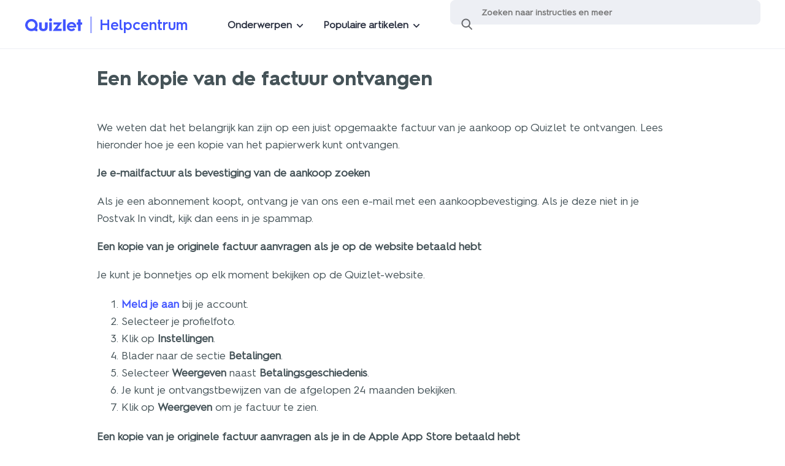

--- FILE ---
content_type: text/html; charset=utf-8
request_url: https://help.quizlet.com/hc/nl/articles/360029772412-Een-kopie-van-de-factuur-ontvangen
body_size: 13898
content:
<!DOCTYPE html>
<html dir="ltr" lang="nl">
<head>
  <meta charset="utf-8" />
  <!-- v26873 -->


  <title>Een kopie van de factuur ontvangen &ndash; Quizlet Helpcentrum</title>

  

  <meta name="description" content="We weten dat het belangrijk kan zijn op een juist opgemaakte factuur van je aankoop op Quizlet te ontvangen. Lees hieronder hoe je een..." /><meta property="og:image" content="https://help.quizlet.com/hc/theming_assets/01K0YS7VBCV8F6E8YHSEPMBX3B" />
<meta property="og:type" content="website" />
<meta property="og:site_name" content="Quizlet Helpcentrum" />
<meta property="og:title" content="Een kopie van de factuur ontvangen" />
<meta property="og:description" content="We weten dat het belangrijk kan zijn op een juist opgemaakte factuur van je aankoop op Quizlet te ontvangen. Lees hieronder hoe je een kopie van het papierwerk kunt ontvangen.
Je e-mailfactuur als ..." />
<meta property="og:url" content="https://help.quizlet.com/hc/nl/articles/360029772412-Een-kopie-van-de-factuur-ontvangen" />
<link rel="canonical" href="https://help.quizlet.com/hc/nl/articles/360029772412-Een-kopie-van-de-factuur-ontvangen">
<link rel="alternate" hreflang="de" href="https://help.quizlet.com/hc/de/articles/360029772412-Belegkopie-erhalten">
<link rel="alternate" hreflang="en" href="https://help.quizlet.com/hc/en-us/articles/360029772412-Getting-a-copy-of-a-receipt">
<link rel="alternate" hreflang="en-au" href="https://help.quizlet.com/hc/en-au/articles/360029772412-Getting-a-copy-of-a-receipt">
<link rel="alternate" hreflang="en-ca" href="https://help.quizlet.com/hc/en-ca/articles/360029772412-Getting-a-copy-of-a-receipt">
<link rel="alternate" hreflang="en-us" href="https://help.quizlet.com/hc/en-us/articles/360029772412-Getting-a-copy-of-a-receipt">
<link rel="alternate" hreflang="es" href="https://help.quizlet.com/hc/es/articles/360029772412-C%C3%B3mo-obtener-una-copia-de-un-recibo">
<link rel="alternate" hreflang="fr" href="https://help.quizlet.com/hc/fr-fr/articles/360029772412-Obtenir-la-copie-d-un-re%C3%A7u">
<link rel="alternate" hreflang="fr-ca" href="https://help.quizlet.com/hc/fr-ca/articles/360029772412-Obtention-d-une-copie-de-votre-re%C3%A7u">
<link rel="alternate" hreflang="fr-fr" href="https://help.quizlet.com/hc/fr-fr/articles/360029772412-Obtenir-la-copie-d-un-re%C3%A7u">
<link rel="alternate" hreflang="id" href="https://help.quizlet.com/hc/id/articles/360029772412-Mendapatkan-salinan-tanda-terima-pembelian">
<link rel="alternate" hreflang="it" href="https://help.quizlet.com/hc/it/articles/360029772412-Ottenere-una-copia-di-una-ricevuta">
<link rel="alternate" hreflang="ja" href="https://help.quizlet.com/hc/ja/articles/360029772412-%E9%A0%98%E5%8F%8E%E6%9B%B8%E3%81%AE%E6%8E%A7%E3%81%88%E3%82%92%E5%8F%97%E3%81%91%E5%8F%96%E3%82%8B%E3%81%AB%E3%81%AF">
<link rel="alternate" hreflang="ko" href="https://help.quizlet.com/hc/ko/articles/360029772412-%EC%98%81%EC%88%98%EC%A6%9D-%EC%82%AC%EB%B3%B8-%EB%B0%9B%EA%B8%B0">
<link rel="alternate" hreflang="nl" href="https://help.quizlet.com/hc/nl/articles/360029772412-Een-kopie-van-de-factuur-ontvangen">
<link rel="alternate" hreflang="pl" href="https://help.quizlet.com/hc/pl/articles/360029772412-Otrzymanie-kopii-pokwitowania">
<link rel="alternate" hreflang="pt-br" href="https://help.quizlet.com/hc/pt-br/articles/360029772412-Obter-uma-c%C3%B3pia-de-um-recibo">
<link rel="alternate" hreflang="ru" href="https://help.quizlet.com/hc/ru/articles/360029772412-%D0%9F%D0%BE%D0%BB%D1%83%D1%87%D0%B5%D0%BD%D0%B8%D0%B5-%D0%BA%D0%BE%D0%BF%D0%B8%D0%B8-%D0%BA%D0%B2%D0%B8%D1%82%D0%B0%D0%BD%D1%86%D0%B8%D0%B8">
<link rel="alternate" hreflang="tr" href="https://help.quizlet.com/hc/tr/articles/360029772412-Faturan%C4%B1n-bir-kopyas%C4%B1n%C4%B1-alma">
<link rel="alternate" hreflang="uk" href="https://help.quizlet.com/hc/uk/articles/360029772412-%D0%9E%D1%82%D1%80%D0%B8%D0%BC%D0%B0%D0%BD%D0%BD%D1%8F-%D0%BA%D0%BE%D0%BF%D1%96%D1%97-%D0%BA%D0%B2%D0%B8%D1%82%D0%B0%D0%BD%D1%86%D1%96%D1%97">
<link rel="alternate" hreflang="vi" href="https://help.quizlet.com/hc/vi/articles/360029772412-Nh%E1%BA%ADn-b%E1%BA%A3n-sao-bi%C3%AAn-lai">
<link rel="alternate" hreflang="x-default" href="https://help.quizlet.com/hc/en-us/articles/360029772412-Getting-a-copy-of-a-receipt">
<link rel="alternate" hreflang="zh" href="https://help.quizlet.com/hc/zh-tw/articles/360029772412-%E5%8F%96%E5%BE%97%E6%94%B6%E6%93%9A">
<link rel="alternate" hreflang="zh-cn" href="https://help.quizlet.com/hc/zh-cn/articles/360029772412-%E8%8E%B7%E5%8F%96%E6%94%B6%E6%8D%AE%E5%89%AF%E6%9C%AC">
<link rel="alternate" hreflang="zh-tw" href="https://help.quizlet.com/hc/zh-tw/articles/360029772412-%E5%8F%96%E5%BE%97%E6%94%B6%E6%93%9A">

  <link rel="stylesheet" href="//static.zdassets.com/hc/assets/application-f34d73e002337ab267a13449ad9d7955.css" media="all" id="stylesheet" />
  <link rel="stylesheet" type="text/css" href="/hc/theming_assets/2388487/360001053652/style.css?digest=39301908529677">

  <link rel="icon" type="image/x-icon" href="/hc/theming_assets/01HYWN3V20YNKZRP2EE5PJX1KQ">

    <script async src="https://www.googletagmanager.com/gtag/js?id=G-YM7ZG92YVZ"></script>
<script>
  window.dataLayer = window.dataLayer || [];
  function gtag(){dataLayer.push(arguments);}
  gtag('js', new Date());
  gtag('config', 'G-YM7ZG92YVZ');
</script>


  <meta content="width=device-width, initial-scale=1.0" name="viewport" />

<!-- Google Tag Manager -->
<script>dataLayer = [{ 'pageCategory': 'help-center' }];</script>
<script>(function(w,d,s,l,i){w[l]=w[l]||[];w[l].push({'gtm.start': new
  Date().getTime(),event:'gtm.js'});var f=d.getElementsByTagName(s)[0],
  j=d.createElement(s),dl=l!='dataLayer'?'&l='+l:'';j.async=true;j.src=
  'https://www.googletagmanager.com/gtm.js?id='+i+dl;f.parentNode.insertBefore(j,f);
  })(window,document,'script','dataLayer','GTM-5GTSWTM');</script>
<!-- End Google Tag Manager -->

<!-- Jquery -->
<script
  src="https://cdnjs.cloudflare.com/ajax/libs/jquery/3.7.1/jquery.min.js"
  integrity="sha512-v2CJ7UaYy4JwqLDIrZUI/4hqeoQieOmAZNXBeQyjo21dadnwR+8ZaIJVT8EE2iyI61OV8e6M8PP2/4hpQINQ/g=="
  crossorigin="anonymous"
  referrerpolicy="no-referrer"
></script>
<!-- End Jquery -->

<script>

chatbotShouldExpand = true;

if (window.location.href.includes("/requests/new") || window.location.pathname.endsWith("/requests")) {
  chatbotShouldExpand = false;
}

loadChatbot(chatbotShouldExpand);
// function loadChatbot -> then check the fetchAiseraURL() -> if string is not empty aisera load if not load solvvy

function loadChatbot(expand) {
  aiseraUrl = fetchAiseraURL();
  if (aiseraUrl) {
    // getting parameters for showAisera and solvvy. Defualt values are set to undefined
    function getParameters() {
      var urlString = window.location.search;
      var paramString = urlString.split("?")[1];
      var queryString = new URLSearchParams(paramString);
      res = {
        showAisera: "undefined",
        solvvy: "undefined",
      };

      for (var pair of queryString.entries()) {
        if (pair[0] == "showAisera") {
          res["showAisera"] = pair[1];
          // return pair[1];
        } else if (pair[0] == "solvvy") {
          res["solvvy"] = pair[1];
        }
      }
      return res;
    }

    var showAisera = getParameters()["showAisera"];
    var showSolvvy = getParameters()["solvvy"];
    // check to see if the params are set to false stop showing the chatbot Aisera and solvvy
    if (showAisera === "false" || showSolvvy === "false") {
      return;
    }

    var d = document,
      s = d.createElement("script");
    s.async = true;
    //prod
    s.src = aiseraUrl + Date.now();
    //stagging/dev testing
    // s.src = 'https://quizlet-staging.chatbot.aisera.cloud/awc/js?t=1eb16970-0e7f-3761-0d5a-03f42e6001b0&' + Date.now();
    d.getElementsByTagName("head")[0].appendChild(s);
  } else {
    //show solvvy asynchronously
    // solvvy = false will disable the solvvy which is handle inside the solvvy.js file
    var checkLocation = window.location.pathname;
    if (checkLocation.includes("/hc/pl") || checkLocation.includes("/hc/ru")) {
      return;
    }
    var s, r, t;
    r = false;
    s = document.createElement("script");
    s.type = "text/javascript";
    s.src = "https://cdn.solvvy.com/deflect/customization/quizlet/solvvy.js";
    s.onload = s.onreadystatechange = function () {
      //console.log( this.readyState ); //uncomment this line to see which ready states are called.
      if (!r && (!this.readyState || this.readyState == "complete")) {
        r = true;
      }
    };
    t = document.getElementsByTagName("script")[0];
    t.parentNode.insertBefore(s, t);
  }
  // we are checking if the expand is set to true we will open the chatbot open by defualt
  if (expand && window.location.pathname.includes("/hc/en")) {
  	(function () {
        window.addEventListener('message', function (event) {
            try {
                //console.info(event.data);
                const { type } = JSON.parse(event.data);
                if (type === 'aisera.webchat.internal.initialized') {
                  const hideChatbotClickedOn = localStorage.getItem("hideChatbotClickedOn");
                  const differenceInMilliseconds = hideChatbotClickedOn && Math.abs(Date.now() - hideChatbotClickedOn);
                  const hoursPassed = hideChatbotClickedOn ? Math.floor((differenceInMilliseconds % (1000 * 60 * 60 * 24)) / (1000 * 60 * 60)) : 0;

                  if (!hideChatbotClickedOn || hoursPassed >= 1) { // HERE WE UPDATE THE HOURS
                    window.postMessage(JSON.stringify({ type: 'aisera.webchat.open'}), '*');
                  }
                }

                if (type === 'aisera.webchat.internal.opened') {
                  localStorage.removeItem("hideChatbotClickedOn");
                }

                if (type === 'aisera.webchat.internal.closed') {
                  localStorage.setItem("hideChatbotClickedOn", Date.now());
                }
            } catch (error) {
                //console.log(event.data);
            }
        });
    })();
  }
}

function fetchAiseraURL() {
  var aiseraUrl = "";
  var checkLocation = window.location.pathname;
  switch (true) {
    case checkLocation.includes("/hc/en-us"):
      aiseraUrl =
        "https://quizlet.chatbot.aisera.cloud/awc/js?t=389865ed-c3e6-f68f-006a-2ded07c9f1df&";
      break;
    case checkLocation.includes("/hc/en-ca"):
      aiseraUrl =
        "https://quizlet.chatbot.aisera.cloud/awc/js?t=389865ed-c3e6-f68f-006a-2ded07c9f1df&";
      break;
    case checkLocation.includes("/hc/en-au"):
      aiseraUrl =
        "https://quizlet.chatbot.aisera.cloud/awc/js?t=389865ed-c3e6-f68f-006a-2ded07c9f1df&";
      break;
    case checkLocation.includes("/hc/de"):
      aiseraUrl =
        "https://quizlet.chatbot.aisera.cloud/awc/js?t=f9a56491-c717-3620-c795-ad0d590efe2c&";
      break;
    case checkLocation.includes("/hc/fr-fr"):
      aiseraUrl =
        "https://quizlet.chatbot.aisera.cloud/awc/js?t=03b3b632-b7fe-487e-cb12-48af10c7d23b&";
      break;
    case checkLocation.includes("/hc/fr-ca"):
      aiseraUrl =
        "https://quizlet.chatbot.aisera.cloud/awc/js?t=03b3b632-b7fe-487e-cb12-48af10c7d23b&";
      break;
 	 	case checkLocation.includes("/hc/ru"):
      aiseraUrl =
        "https://quizlet.chatbot.aisera.cloud/awc/js?t=813a1e53-addd-9cba-964d-88622f5801d3&";
      break;
    default:
      break;
  }
  return aiseraUrl;
}
</script>


<script type="text/javascript">
  // Load ES module polyfill only for browsers that don't support ES modules
  if (!(HTMLScriptElement.supports && HTMLScriptElement.supports('importmap'))) {
    document.write('<script async src="/hc/theming_assets/01JDMVCANDTXV913RRZSVRC4CJ"><\/script>');
  }
</script>
<script type="importmap">
{
  "imports": {
    "new-request-form": "/hc/theming_assets/01JDMVC9X7TFBRMYC2N26BZNHX",
    "flash-notifications": "/hc/theming_assets/01JDMVCBB5CS2SKXN9KV5Q6VK4",
    "new-request-form-translations": "/hc/theming_assets/01JDMVCAKP6Z3YZVQV5SCG7DK8",
    "shared": "/hc/theming_assets/01JDMVCAHTXYXPTEDFXA3VX72S",
    "wysiwyg": "/hc/theming_assets/01JDMVCB7TDS60Y8J2J7H6F8YA"
  }
}
</script>
<script type="module">
  import { renderFlashNotifications } from "flash-notifications";

  const settings = {"brand_color":"rgba(24, 202, 202, 1)","brand_text_color":"#FFFFFF","text_color":"rgba(66, 66, 66, 1)","link_color":"#4255FF","background_color":"#FFFFFF","heading_font":"-apple-system, BlinkMacSystemFont, 'Segoe UI', Helvetica, Arial, sans-serif","text_font":"-apple-system, BlinkMacSystemFont, 'Segoe UI', Helvetica, Arial, sans-serif","logo":"/hc/theming_assets/01K0YS7VBCV8F6E8YHSEPMBX3B","favicon":"/hc/theming_assets/01HYWN3V20YNKZRP2EE5PJX1KQ","homepage_background_image":"/hc/theming_assets/01HYWN3VH14NN587YETZQDPMB1","community_background_image":"/hc/theming_assets/01K0YS7WAM053JYJFN14GWTWP6","community_image":"/hc/theming_assets/01K0YS7WQ8E0D3VP0VMCW4EJBN","instant_search":true,"scoped_kb_search":true,"scoped_community_search":true,"show_recent_activity":true,"show_articles_in_section":true,"show_article_author":true,"show_article_comments":true,"show_follow_article":true,"show_recently_viewed_articles":true,"show_related_articles":true,"show_article_sharing":true,"show_follow_section":true,"show_follow_post":true,"show_post_sharing":true,"show_follow_topic":true};
  const closeLabel = "Sluiten"

  renderFlashNotifications(settings, closeLabel);
</script>
  
</head>
<body class="">
  
  
  

  <!--This should be added at the very top -->
<div class="alertbox"></div>
<!-- Google Tag Manager (noscript) -->
<noscript><iframe
    src="https://www.googletagmanager.com/ns.html?id=GTM-5GTSWTM"
    height="0"
    width="0"
    style="display:none;visibility:hidden"
  ></iframe></noscript>
<!-- End Google Tag Manager (noscript) -->

<header class="SiteHeader">
  
  <div class="menu-mobile-overlay">
    <div class="menu-mobile-list">
      <div class="menu-mobile-handle"></div>
      <div class="menu-mobile-categories"></div>
    </div>
  </div>
  <div class="menu-desktop-overlay">
  </div>
  <div class="wrapper">
    <div class="menu-mobile-icon"></div>
    <a href="https://quizlet.com">
      <div class="">
        <div aria-label="Quizlet" class="SiteLogo" role="img" title="Quizlet">
          <svg
            width="86"
            height="20"
            viewBox="0 0 86 20"
            fill="none"
            xmlns="http://www.w3.org/2000/svg"
          >
            <path
              d="M33.622 6.16613H30.1457C30.0755 6.16613 30.0087 6.19385 29.9591 6.24402C29.9095 6.29352 29.8817 6.36085 29.8817 6.43148V13.777C29.8817 15.6035 28.7445 16.2431 27.4254 16.2431C26.1063 16.2431 24.9691 15.5586 24.9691 13.777V6.43082C24.9691 6.36085 24.9413 6.29286 24.8917 6.24336C24.8421 6.19385 24.7753 6.16547 24.7052 6.16547H21.2288C21.1587 6.16547 21.0919 6.19319 21.0422 6.24336C20.9926 6.29286 20.9648 6.36019 20.9648 6.43082V14.1024C20.9648 18.0287 24.0132 19.8545 27.4221 19.8545C30.831 19.8545 33.8794 18.028 33.8794 14.1024V6.43082C33.8794 6.36151 33.8523 6.29484 33.804 6.24534C33.7563 6.19583 33.6908 6.16745 33.622 6.16613Z"
              fill="#4255FF"
            />
            <path
              d="M60.7795 1.42407H57.3495C57.2039 1.42407 57.0862 1.54289 57.0862 1.68877V19.1456C57.0862 19.2921 57.2039 19.4103 57.3495 19.4103H60.7795C60.9251 19.4103 61.0428 19.2915 61.0428 19.1456V1.68943C61.0428 1.54289 60.9251 1.42407 60.7795 1.42407Z"
              fill="#4255FF"
            />
            <path
              d="M55.1724 6.16595H43.1166C43.0465 6.16595 42.9796 6.19368 42.93 6.24385C42.8804 6.29335 42.8526 6.36068 42.8526 6.43131V9.34496C42.8526 9.41493 42.8804 9.48292 42.93 9.53243C42.9796 9.58194 43.0465 9.61032 43.1166 9.61032H48.9546L41.865 18.9817C41.8352 19.0206 41.8173 19.0675 41.8127 19.117C41.8081 19.1658 41.8173 19.2153 41.8392 19.2596C41.861 19.3038 41.8947 19.3408 41.9364 19.3672C41.9781 19.3936 42.0264 19.4068 42.0753 19.4068H54.7147C54.7848 19.4068 54.8516 19.379 54.9012 19.3295C54.9508 19.28 54.9786 19.2127 54.9786 19.1421V16.2284C54.9786 16.1584 54.9508 16.0911 54.9012 16.0409C54.8516 15.9914 54.7848 15.9631 54.7147 15.9631H48.4128L55.3828 6.58841C55.4119 6.54881 55.4291 6.5026 55.4337 6.45375C55.4377 6.40491 55.4284 6.35606 55.4066 6.31249C55.3848 6.26893 55.3511 6.23196 55.31 6.20622C55.269 6.17982 55.2207 6.16595 55.1724 6.16595Z"
              fill="#4255FF"
            />
            <path
              d="M85.74 6.20447H83.7924V1.68943C83.7924 1.61946 83.7646 1.55147 83.715 1.50196C83.6654 1.45246 83.5986 1.42407 83.5285 1.42407H80.1024C80.0323 1.42407 79.9654 1.4518 79.9158 1.50196C79.8662 1.55147 79.8384 1.6188 79.8384 1.68943V6.20447H77.9041C77.834 6.20447 77.7672 6.23219 77.7175 6.28236C77.6679 6.33186 77.6401 6.39919 77.6401 6.46982V9.38347C77.6401 9.45344 77.6679 9.52077 77.7175 9.57094C77.7672 9.62045 77.834 9.64817 77.9041 9.64817H79.8345V19.1436C79.8345 19.2136 79.8622 19.2809 79.9119 19.3311C79.9615 19.3806 80.0283 19.409 80.0984 19.409H83.5245C83.5946 19.409 83.6615 19.3812 83.7111 19.3311C83.7607 19.2816 83.7885 19.2142 83.7885 19.1436V9.65081H85.736C85.8062 9.65081 85.873 9.62309 85.9226 9.57358C85.9722 9.52407 86 9.45674 86 9.38611V6.4718C86.0006 6.40183 85.9735 6.3345 85.9252 6.28434C85.8763 6.23417 85.8101 6.20579 85.74 6.20447Z"
              fill="#4255FF"
            />
            <path
              d="M39.9663 6.16595H36.5614C36.4158 6.16595 36.2981 6.28477 36.2981 6.43065V19.146C36.2981 19.2926 36.4158 19.4107 36.5614 19.4107H39.9663C40.1119 19.4107 40.2296 19.2919 40.2296 19.146V6.43065C40.2296 6.28477 40.1119 6.16595 39.9663 6.16595Z"
              fill="#4255FF"
            />
            <path
              d="M38.2634 0.000134583C37.8122 0.00607542 37.3723 0.146015 36.9992 0.402131C36.6261 0.658247 36.337 1.01932 36.1676 1.4398C35.9983 1.86028 35.9553 2.32168 36.0459 2.76658C36.1359 3.21149 36.3548 3.61942 36.6744 3.93957C36.9939 4.25971 37.4007 4.47821 37.844 4.56732C38.2865 4.65643 38.7456 4.6122 39.1637 4.43992C39.5818 4.26764 39.9397 3.97587 40.1931 3.60028C40.4464 3.22469 40.584 2.78243 40.5887 2.32828C40.5913 2.02134 40.5324 1.71638 40.4167 1.43254C40.3009 1.1487 40.1296 0.8906 39.9132 0.673429C39.6969 0.456919 39.4396 0.285295 39.1565 0.169779C38.872 0.0542622 38.569 -0.00316588 38.2634 0.000134583Z"
              fill="#4255FF"
            />
            <path
              d="M10.0409 0.881041C8.58688 0.785327 7.14142 1.03648 5.79651 1.60152C4.45227 2.16656 3.25621 3.03656 2.30293 4.1442C1.34966 5.25183 0.662983 6.56542 0.299137 7.9833C-0.0647083 9.40118 -0.0971237 10.8851 0.204537 12.3175C0.506198 13.7505 1.13466 15.0932 2.03898 16.2411C2.94396 17.389 4.10033 18.3111 5.41944 18.9342C6.73788 19.558 8.18202 19.8656 9.63872 19.8346C11.0954 19.8029 12.525 19.4333 13.8163 18.7534C13.8573 18.7323 13.9037 18.7224 13.95 18.725C13.9963 18.7276 14.0413 18.7422 14.0796 18.7679C14.3535 18.9514 14.6393 19.1158 14.935 19.2603C15.9597 19.7587 17.085 20.0115 18.2228 19.9996C18.293 19.9996 18.3598 19.9719 18.4094 19.9224C18.459 19.8729 18.4868 19.8056 18.4868 19.7349V16.5163C18.4874 16.453 18.4663 16.3922 18.4259 16.3434C18.3856 16.2945 18.33 16.2622 18.2678 16.2516C17.9648 16.2034 17.6685 16.1183 17.386 15.9975C17.3509 15.9816 17.3198 15.9592 17.2947 15.9302C17.2696 15.9011 17.251 15.8674 17.2404 15.8305C17.2299 15.7935 17.2272 15.7552 17.2325 15.7169C17.2378 15.6793 17.2517 15.643 17.2722 15.6107C18.1924 14.2265 18.7342 12.6231 18.842 10.9623C18.9505 9.3015 18.6211 7.64071 17.8881 6.14758C17.1551 4.65445 16.0444 3.38245 14.6664 2.45766C13.2891 1.53353 11.6935 0.988636 10.0409 0.881041ZM3.7259 10.353C3.72458 9.21701 4.05865 8.10541 4.68579 7.16016C5.31293 6.21491 6.20534 5.47758 7.24925 5.04192C8.29316 4.60626 9.44291 4.49207 10.5516 4.7132C11.6604 4.93433 12.6791 5.48154 13.4789 6.28422C14.2787 7.08755 14.8232 8.11135 15.0435 9.22559C15.2644 10.3398 15.1507 11.495 14.718 12.5452C14.2854 13.5947 13.5524 14.4918 12.6117 15.1229C11.6716 15.7539 10.5662 16.0899 9.43563 16.0892C7.92137 16.0892 6.46863 15.4853 5.39761 14.4093C4.32658 13.3334 3.72326 11.8745 3.72193 10.3524L3.7259 10.353Z"
              fill="#4255FF"
            />
            <path
              d="M69.4722 5.62565C68.3079 5.71477 67.1833 6.09102 66.199 6.72207C65.2146 7.35312 64.4002 8.21916 63.8287 9.2423C63.2571 10.2661 62.9462 11.4153 62.9237 12.589C62.9012 13.7626 63.1671 14.9231 63.6983 15.968C64.2296 17.0129 65.0102 17.91 65.9694 18.5787C66.9293 19.2473 68.038 19.6678 69.1984 19.8018C70.3587 19.9358 71.5336 19.78 72.6192 19.3477C73.7048 18.9153 74.6673 18.2202 75.4208 17.3232C75.4439 17.2961 75.4618 17.2651 75.473 17.2307C75.4843 17.1971 75.4883 17.1608 75.485 17.1251C75.4816 17.0895 75.4717 17.0545 75.4552 17.0235C75.4386 16.9918 75.4155 16.9641 75.3877 16.9416L73.3303 15.2808C73.2774 15.2386 73.2099 15.2181 73.1425 15.2241C73.075 15.23 73.0121 15.2624 72.9678 15.3138C72.5233 15.8287 71.9537 16.2188 71.3146 16.4459C70.6756 16.673 69.9882 16.7291 69.3207 16.6089C68.6533 16.4888 68.0281 16.1964 67.5068 15.7601C66.9855 15.3237 66.586 14.7594 66.3471 14.1211H76.7458C76.808 14.1224 76.8689 14.1006 76.9172 14.061C76.9655 14.0214 76.9979 13.9653 77.0091 13.9039C77.0746 13.5164 77.107 13.1237 77.1064 12.7302C77.1064 11.748 76.9039 10.777 76.513 9.87731C76.122 8.97761 75.5498 8.16899 74.8327 7.50164C74.1156 6.83428 73.2695 6.32337 72.3466 6.00059C71.4251 5.67846 70.446 5.5504 69.4722 5.62565ZM66.3471 11.3355C66.6276 10.5856 67.1297 9.93936 67.7853 9.48324C68.4409 9.02711 69.2195 8.78288 70.0167 8.78288C70.8138 8.78288 71.5925 9.02711 72.2481 9.48324C72.9036 9.93936 73.4051 10.5856 73.6862 11.3355H66.3471V11.3355Z"
              fill="#4255FF"
            />
          </svg>
        </div>
      </div>
    </a>
    <div class="hc-container">
      <a class="help-center-link" href="https://quizlet.zendesk.com">Helpcentrum</a>
    </div>
    <div class="menu-desktop">
      <button class="menu-desktop-item menu-desktop-categories">Onderwerpen<div
          class="menu-list menu-desktop-list-categories"
        >
        </div></button>
      <button class="menu-desktop-item menu-desktop-articles">Populaire artikelen<div
          class="menu-list menu-desktop-list-articles"
        >
          
            
              <a href="/hc/nl/articles/360029190271-Een-bevestigingsbericht-opnieuw-verzenden" class="menu-link">Een bevestigingsbericht opnieuw verzenden</a>
            
              <a href="/hc/nl/articles/360029088492-Je-gebruikersnaam-wijzigen" class="menu-link">Je gebruikersnaam wijzigen</a>
            
              <a href="/hc/nl/articles/360029397311-Je-wachtwoord-wijzigen" class="menu-link">Je wachtwoord wijzigen</a>
            
              <a href="/hc/nl/articles/360029772872-Kaartensets-zoeken" class="menu-link">Kaartensets zoeken</a>
            
              <a href="/hc/nl/articles/360030764951-De-klas-van-je-docent-vinden" class="menu-link">De klas van je docent vinden</a>
            
              <a href="/hc/nl/articles/360030788691-Compatibiliteit-met-browser-en-apparaat" class="menu-link">Compatibiliteit met browser en apparaat</a>
            
          
        </div></button>
    </div>
    
    <form role="search" class="search" data-search="" data-instant="true" autocomplete="off" action="/hc/nl/search" accept-charset="UTF-8" method="get"><input type="hidden" name="utf8" value="&#x2713;" autocomplete="off" /><input type="search" name="query" id="query" placeholder="Zoeken" autocomplete="off" aria-label="Zoeken" /></form>
    <div class="HeaderLinks">
      <img
        id="UserImg"
        src="#"
        height="32"
        width="32"
        style="border-radius: 100%;"
      />&nbsp;&nbsp;
      <a id="UserLink" class="UserLink" href="#">Username</a>&nbsp;&nbsp;
    </div>
  </div>
</header>

  <main role="main">
    <div class="container">
  
  <article class="article">
    <header class="article-header">
      <h1 title="Een kopie van de factuur ontvangen" class="article-title">
        Een kopie van de factuur ontvangen
        
      </h1>
    </header>

    <section class="article-info">
      <div class="article-content">
        <div class="article-body"><p>We weten dat het belangrijk kan zijn op een juist opgemaakte factuur van je aankoop op Quizlet te ontvangen. Lees hieronder hoe je een kopie van het papierwerk kunt ontvangen.</p>
<p><strong>Je e-mailfactuur als bevestiging van de aankoop zoeken</strong></p>
<p>Als je een abonnement koopt, ontvang je van ons een e-mail met een aankoopbevestiging. Als je deze niet in je Postvak In vindt, kijk dan eens in je spammap.</p>
<p><strong>Een kopie van je originele factuur aanvragen als je op de website betaald hebt</strong></p>
<p>Je kunt je bonnetjes op elk moment bekijken op de Quizlet-website.</p>
<ol>
<li>
<a href="https://quizlet.com/login" target="_blank" rel="noopener noreferrer">Meld je aan</a> bij je account.</li>
<li>Selecteer je profielfoto.</li>
<li>
<span style="color: #455358; background-color: #ffffff;">Klik op </span><a href="https://quizlet.com/settings" target="_blank" rel="noopener noreferrer"><strong><span style="color: #455358; background-color: #ffffff;">Instellingen</span></strong></a><span style="color: #455358; background-color: #ffffff;">.</span>
</li>
<li><span style="color: #455358; background-color: #ffffff;"><span style="color: #455358;">Blader naar de sectie </span><strong><span style="color: #455358;">Betalingen</span></strong><span style="color: #455358;">.</span></span></li>
<li>
<span style="color: #455358; background-color: #ffffff;">Selecteer </span><strong><span style="color: #455358; background-color: #ffffff;">Weergeven</span></strong><span style="color: #455358; background-color: #ffffff;"> naast <strong>Betalingsgeschiedenis</strong>.</span>
</li>
<li><span style="color: #455358; background-color: #ffffff;">Je kunt je ontvangstbewijzen van de afgelopen 24 maanden bekijken.</span></li>
<li><span style="color: #455358; background-color: #ffffff;"><span style="color: #455358;">Klik op </span><strong><span style="color: #455358;">Weergeven</span></strong><span style="color: #455358;"> om je factuur te zien. </span></span></li>
</ol>
<p><strong>Een kopie van je originele factuur aanvragen als je in de Apple App Store betaald hebt</strong></p>
<p>Als je je abonnement bij Apple in de App Store hebt aangeschaft, kun je deze stappen in het Help Center van Apple volgen om <a href="https://support.apple.com/HT204088#iOS" target="_blank" rel="noopener noreferrer">een kopie van je factuur aan te vragen bij Apple</a>.<strong><br></strong></p>
<p><strong>Een kopie van je originele factuur aanvragen als je in de Google Play Store betaald hebt</strong></p>
<p>Als je je Quizlet-abonnement in de Google Play Store hebt aangeschaft, kun je deze stappen in het Help Center van Google volgen om <a href="https://support.google.com/googleplay/answer/2850369" target="_blank" rel="noopener noreferrer">je factuur van Google in te zien</a>.</p>
<p><strong>Meer informatie</strong></p>
<ul>
<li>Na het aankopen van een groepsbestelling ontvang je twee e-mailberichten van ons. In de eerste staat je factuur, en in de tweede een activeringslink met instructies.</li>
<li>Als een collega voor de upgrades betaald heeft, dan worden de aankoopbevestigingen naar hem verzonden.</li>
</ul></div>

        <div class="article-attachments">
          <ul class="attachments">
            
          </ul>
        </div>
      </div>
    </section>

    
      <div class="cards-list">
        <div class="cards-list-header">
          <h3 class="section-tree-title">Gerelateerde artikelen</h3>
          <div class="cards-list-arrows">
            <button class="arrow arrow-left" aria-label="Previous"></button>
            <button class="arrow arrow-right" aria-label="Next"></button>
          </div>
        </div>
        <ul class="article-list">
          
            <li class="article-list-item" title="Hoe werken aankopen op Quizlet en omzetbelasting">
              <a href="/hc/nl/articles/10341250166157-Hoe-werken-aankopen-op-Quizlet-en-omzetbelasting" class="article-list-link">
                <p class="article-list-link-title">Hoe werken aankopen op Quizlet en omzetbelasting</p>
              </a>
            </li>
          
            <li class="article-list-item" title="Abonneren op Quizlet">
              <a href="/hc/nl/articles/360041181691-Abonneren-op-Quizlet" class="article-list-link">
                <p class="article-list-link-title">Abonneren op Quizlet</p>
              </a>
            </li>
          
            <li class="article-list-item" title="Account-upgrades uit een groepsbestelling activeren">
              <a href="/hc/nl/articles/360040752372-Account-upgrades-uit-een-groepsbestelling-activeren" class="article-list-link">
                <p class="article-list-link-title">Account-upgrades uit een groepsbestelling activeren</p>
              </a>
            </li>
          
            <li class="article-list-item" title="Automatische verlenging annuleren als je op de website hebt betaald">
              <a href="/hc/nl/articles/360029963211-Automatische-verlenging-annuleren-als-je-op-de-website-hebt-betaald" class="article-list-link">
                <p class="article-list-link-title">Automatische verlenging annuleren als je op de website hebt betaald</p>
              </a>
            </li>
          
            <li class="article-list-item" title="Automatische verlenging annuleren als je in de Apple App Store hebt betaald">
              <a href="/hc/nl/articles/360034588772-Automatische-verlenging-annuleren-als-je-in-de-Apple-App-Store-hebt-betaald" class="article-list-link">
                <p class="article-list-link-title">Automatische verlenging annuleren als je in de Apple App Store hebt betaald</p>
              </a>
            </li>
          
            <li class="article-list-item" title="Automatische verlenging annuleren als je in de Google Play Store hebt betaald">
              <a href="/hc/nl/articles/360034588812-Automatische-verlenging-annuleren-als-je-in-de-Google-Play-Store-hebt-betaald" class="article-list-link">
                <p class="article-list-link-title">Automatische verlenging annuleren als je in de Google Play Store hebt betaald</p>
              </a>
            </li>
          
            <li class="article-list-item" title="Een kopie van de factuur ontvangen">
              <a href="/hc/nl/articles/360029772412-Een-kopie-van-de-factuur-ontvangen" class="article-list-link">
                <p class="article-list-link-title">Een kopie van de factuur ontvangen</p>
              </a>
            </li>
          
            <li class="article-list-item" title="Wat gebeurt er met mijn content als mijn betaalde abonnement verloopt?">
              <a href="/hc/nl/articles/360029964831-Wat-gebeurt-er-met-mijn-content-als-mijn-betaalde-abonnement-verloopt" class="article-list-link">
                <p class="article-list-link-title">Wat gebeurt er met mijn content als mijn betaalde abonnement verloopt?</p>
              </a>
            </li>
          
          
        </ul>
      </div>
    
    
  </article>
  
</div>

<div class="contact-us section">
  <section style="background: #F0F0F0; padding-bottom: 20px;">
    <div class="container">
      <div class="contact-us-box">
        <div class="contact-us-title">
          <h3>Kun je niet vinden wat je zoekt?</h3>
        </div>
        <a href="/hc/nl/requests/new" class="contact-button">Een vraag stellen</a>
      </div>
    </div>
  </section>
</div>

<div class="contact-us section">
  <section style="background: #F0F0F0; padding-top: 0px;">
    <div class="container votes-container">
      
        <div class="article-votes">
          <div class="article-votes-text">
            <span class="article-votes-question">Was dit artikel nuttig?</span>
          </div>
          <div class="article-votes-controls" role="radiogroup">
            <button type="button" class="button article-vote article-vote-up" data-helper="vote" data-item="article" data-type="up" data-id="360029772412" data-upvote-count="50" data-vote-count="161" data-vote-sum="-61" data-vote-url="/hc/nl/articles/360029772412/vote" data-value="null" data-label="Aantal gebruikers dat dit nuttig vond: 50 van 161" data-selected-class="vote-voted" aria-label="Dit artikel was nuttig" aria-pressed="false">Ja</button>
            <button type="button" class="button article-vote article-vote-down" data-helper="vote" data-item="article" data-type="down" data-id="360029772412" data-upvote-count="50" data-vote-count="161" data-vote-sum="-61" data-vote-url="/hc/nl/articles/360029772412/vote" data-value="null" data-label="Aantal gebruikers dat dit nuttig vond: 50 van 161" data-selected-class="vote-voted" aria-label="Dit artikel was niet nuttig" aria-pressed="false">Nee</button>
          </div>
        </div>
      
    </div>
  </section>
</div>

<script>
  aiseraUrl = fetchAiseraURL(); if(aiseraUrl) { $(".contact-us section").hide();
  }
</script>
  </main>

  <footer class="SiteFooter">
  <div class="wrapper">
    <div class="col flex">
      <h5>Over ons</h5>
      <a href="https://quizlet.com/mission">Over Quizlet</a>
      <a href="https://quizlet.com/features/how-quizlet-works">Hoe Quizlet werkt</a>
      <a href="https://quizlet.com/careers">Carrière</a>
      <a href="https://quizlet.com/ads/home">Adverteer op Quizlet</a>
      <a href="https://quizlet.com/mobile">De app downloaden</a>
    </div>
    <div class="col flex">
      <h5>Voor leerlingen</h5>
      <a href="https://quizlet.com/features/flashcards">Kaarten</a>
      <a href="https://quizlet.com/features/test">Test</a>
      <a href="https://quizlet.com/features/learn">Leren</a>
      <a href="https://quizlet.com/explanations">Oplossingen</a>
      <a href="https://quizlet.com/content/modern-learning-lab">Modern Learning Lab</a>
      <a href="https://quizlet.com/upgrade?source=footer">Quizlet Plus</a>
      <a href="https://quizlet.com/study-guides/upload">Leerplannen</a>
      <a href="https://quizlet.com/features/pomodoro-timer">Pomodoro-timer</a>
    </div>
    <div class="col flex">
      <h5>Voor docenten</h5>
      <a href="https://quizlet.com/features/live">Live</a>
      <a href="https://quizlet.com/blog">Blog</a>
      <a href="https://quizlet.com/features/bethechange">Verandering begint bij jou</a>
      <a href="https://quizlet.com/upgrade?showTeacher&source=footer">Quizlet Plus voor docenten</a>
    </div>
    <div class="col flex">
      <h5>Bronnen</h5>
      <a href="https://quizlet.com/help">Helpcentrum</a>
      <a href="https://quizlet.com/sign-up?signupOrigin=global-footer">Aanmelden</a>
      <a href="https://quizlet.com/honor-code">Gedragscode</a>
      <a href="https://quizlet.com/guidelines">Communityrichtlijnen</a>
      <a href="https://quizlet.com/privacy">Privacy <i class="fas fa-shield-alt"></i></a>
      <a href="https://quizlet.com/your-privacy-choices"><img class="footer-link-privacy-choices" src="/hc/theming_assets/01K0YS7TMFE1E8A3BFVTTQHY2Y" />Jouw keuzes voor privacy/cookies</a>
      <a href="https://quizlet.com/tos">Gebruiksvoorwaarden</a>
      <a href="https://quizlet.com/cookies">Advertentie- en cookiebeleid</a>
      <a href="https://quizlet.com/cookies#interest">Persoonlijke reclames</a>
      <a href="https://quizlet.com/features/quizletforschools">Quizlet-groepsbestellingen</a>
      <a href="https://quizlet.com/features/family-plan">Voor ouders</a>
    </div>
    <div class="col language-selector">
      <h5>Taal</h5>
      <div class="footer-language-selector">
        
          <div class="dropdown language-selector" aria-haspopup="true">
            <a class="dropdown-toggle">
              Nederlands
            </a>
            <span class="dropdown-menu dropdown-menu-end" role="menu">
              
                <a
                  class="dropdown-link"
                  href="/hc/change_language/de?return_to=%2Fhc%2Fde%2Farticles%2F360029772412-Belegkopie-erhalten"
                  dir="ltr"
                  rel="nofollow"
                  role="menuitem"
                >
                  Deutsch
                </a>
              
                <a
                  class="dropdown-link"
                  href="/hc/change_language/en-au?return_to=%2Fhc%2Fen-au%2Farticles%2F360029772412-Getting-a-copy-of-a-receipt"
                  dir="ltr"
                  rel="nofollow"
                  role="menuitem"
                >
                  English (AU)
                </a>
              
                <a
                  class="dropdown-link"
                  href="/hc/change_language/en-ca?return_to=%2Fhc%2Fen-ca%2Farticles%2F360029772412-Getting-a-copy-of-a-receipt"
                  dir="ltr"
                  rel="nofollow"
                  role="menuitem"
                >
                  English (CA)
                </a>
              
                <a
                  class="dropdown-link"
                  href="/hc/change_language/en-us?return_to=%2Fhc%2Fen-us%2Farticles%2F360029772412-Getting-a-copy-of-a-receipt"
                  dir="ltr"
                  rel="nofollow"
                  role="menuitem"
                >
                  English (US)
                </a>
              
                <a
                  class="dropdown-link"
                  href="/hc/change_language/es?return_to=%2Fhc%2Fes%2Farticles%2F360029772412-C%25C3%25B3mo-obtener-una-copia-de-un-recibo"
                  dir="ltr"
                  rel="nofollow"
                  role="menuitem"
                >
                  Español
                </a>
              
                <a
                  class="dropdown-link"
                  href="/hc/change_language/fr-ca?return_to=%2Fhc%2Ffr-ca%2Farticles%2F360029772412-Obtention-d-une-copie-de-votre-re%25C3%25A7u"
                  dir="ltr"
                  rel="nofollow"
                  role="menuitem"
                >
                  Français (Canada)
                </a>
              
                <a
                  class="dropdown-link"
                  href="/hc/change_language/fr-fr?return_to=%2Fhc%2Ffr-fr%2Farticles%2F360029772412-Obtenir-la-copie-d-un-re%25C3%25A7u"
                  dir="ltr"
                  rel="nofollow"
                  role="menuitem"
                >
                  Français (France)
                </a>
              
                <a
                  class="dropdown-link"
                  href="/hc/change_language/id?return_to=%2Fhc%2Fid%2Farticles%2F360029772412-Mendapatkan-salinan-tanda-terima-pembelian"
                  dir="ltr"
                  rel="nofollow"
                  role="menuitem"
                >
                  Bahasa Indonesia
                </a>
              
                <a
                  class="dropdown-link"
                  href="/hc/change_language/it?return_to=%2Fhc%2Fit%2Farticles%2F360029772412-Ottenere-una-copia-di-una-ricevuta"
                  dir="ltr"
                  rel="nofollow"
                  role="menuitem"
                >
                  Italiano
                </a>
              
                <a
                  class="dropdown-link"
                  href="/hc/change_language/ja?return_to=%2Fhc%2Fja%2Farticles%2F360029772412-%25E9%25A0%2598%25E5%258F%258E%25E6%259B%25B8%25E3%2581%25AE%25E6%258E%25A7%25E3%2581%2588%25E3%2582%2592%25E5%258F%2597%25E3%2581%2591%25E5%258F%2596%25E3%2582%258B%25E3%2581%25AB%25E3%2581%25AF"
                  dir="ltr"
                  rel="nofollow"
                  role="menuitem"
                >
                  日本語
                </a>
              
                <a
                  class="dropdown-link"
                  href="/hc/change_language/ko?return_to=%2Fhc%2Fko%2Farticles%2F360029772412-%25EC%2598%2581%25EC%2588%2598%25EC%25A6%259D-%25EC%2582%25AC%25EB%25B3%25B8-%25EB%25B0%259B%25EA%25B8%25B0"
                  dir="ltr"
                  rel="nofollow"
                  role="menuitem"
                >
                  한국어
                </a>
              
                <a
                  class="dropdown-link"
                  href="/hc/change_language/pl?return_to=%2Fhc%2Fpl%2Farticles%2F360029772412-Otrzymanie-kopii-pokwitowania"
                  dir="ltr"
                  rel="nofollow"
                  role="menuitem"
                >
                  Polski
                </a>
              
                <a
                  class="dropdown-link"
                  href="/hc/change_language/pt-br?return_to=%2Fhc%2Fpt-br%2Farticles%2F360029772412-Obter-uma-c%25C3%25B3pia-de-um-recibo"
                  dir="ltr"
                  rel="nofollow"
                  role="menuitem"
                >
                  Português do Brasil
                </a>
              
                <a
                  class="dropdown-link"
                  href="/hc/change_language/ru?return_to=%2Fhc%2Fru%2Farticles%2F360029772412-%25D0%259F%25D0%25BE%25D0%25BB%25D1%2583%25D1%2587%25D0%25B5%25D0%25BD%25D0%25B8%25D0%25B5-%25D0%25BA%25D0%25BE%25D0%25BF%25D0%25B8%25D0%25B8-%25D0%25BA%25D0%25B2%25D0%25B8%25D1%2582%25D0%25B0%25D0%25BD%25D1%2586%25D0%25B8%25D0%25B8"
                  dir="ltr"
                  rel="nofollow"
                  role="menuitem"
                >
                  Русский
                </a>
              
                <a
                  class="dropdown-link"
                  href="/hc/change_language/tr?return_to=%2Fhc%2Ftr%2Farticles%2F360029772412-Faturan%25C4%25B1n-bir-kopyas%25C4%25B1n%25C4%25B1-alma"
                  dir="ltr"
                  rel="nofollow"
                  role="menuitem"
                >
                  Türkçe
                </a>
              
                <a
                  class="dropdown-link"
                  href="/hc/change_language/uk?return_to=%2Fhc%2Fuk%2Farticles%2F360029772412-%25D0%259E%25D1%2582%25D1%2580%25D0%25B8%25D0%25BC%25D0%25B0%25D0%25BD%25D0%25BD%25D1%258F-%25D0%25BA%25D0%25BE%25D0%25BF%25D1%2596%25D1%2597-%25D0%25BA%25D0%25B2%25D0%25B8%25D1%2582%25D0%25B0%25D0%25BD%25D1%2586%25D1%2596%25D1%2597"
                  dir="ltr"
                  rel="nofollow"
                  role="menuitem"
                >
                  Українська
                </a>
              
                <a
                  class="dropdown-link"
                  href="/hc/change_language/vi?return_to=%2Fhc%2Fvi%2Farticles%2F360029772412-Nh%25E1%25BA%25ADn-b%25E1%25BA%25A3n-sao-bi%25C3%25AAn-lai"
                  dir="ltr"
                  rel="nofollow"
                  role="menuitem"
                >
                  Tiếng Việt
                </a>
              
                <a
                  class="dropdown-link"
                  href="/hc/change_language/zh-cn?return_to=%2Fhc%2Fzh-cn%2Farticles%2F360029772412-%25E8%258E%25B7%25E5%258F%2596%25E6%2594%25B6%25E6%258D%25AE%25E5%2589%25AF%25E6%259C%25AC"
                  dir="ltr"
                  rel="nofollow"
                  role="menuitem"
                >
                  简体中文
                </a>
              
                <a
                  class="dropdown-link"
                  href="/hc/change_language/zh-tw?return_to=%2Fhc%2Fzh-tw%2Farticles%2F360029772412-%25E5%258F%2596%25E5%25BE%2597%25E6%2594%25B6%25E6%2593%259A"
                  dir="ltr"
                  rel="nofollow"
                  role="menuitem"
                >
                  繁體中文
                </a>
              
            </span>
          </div>
        
      </div>
      <div class="get-app">
        <img class="get-app-qr" draggable="false" src="/hc/theming_assets/01K0YS7TB8HS3KNK95RFMHCB1P" />
        <a class="get-app-link" href="https://get.quizlet.com/GTBB/mobile" >De app downloaden</a>
      </div>
    </div>

    <div class="col language-selector download-app">
      <h5>De app downloaden</h5>
      <div class="app-store-links">
        <a
          class="store-link app-store"
          href="http://quizlet.com/mobile"
          target="_blank"
          rel="noreferrer noopener"
        >
          <img class="store-link-img" src="/hc/theming_assets/01K0YS7R3565GXGCJTJTEZTDY3" />
        </a>
        <a
          class="store-link google-play"
          href="http://quizlet.com/mobile"
          target="_blank"
          rel="noreferrer noopener"
        >
          <img class="store-link-img" src="/hc/theming_assets/01K0YS7T9JTJS3YKB2T5SRDZJQ" height="88" width="88" />
        </a>
      </div>
    </div>
  </div>

  <div class="footer-bottom">
    <section class="footer-socialAndCopyrightAndCOPPA">
      <div class="footer-socialAndCopyright">
        <div class="footer-copyright">
          <div class="col">
            <a class="social" href="https://www.tiktok.com/@quizlet"><i
                class="fa-brands fa-tiktok"
              ></i></a>
            <a class="social" href="https://twitter.com/quizlet"><i
                class="fa-brands fa-x-twitter"
              ></i></a>
            <a class="social" href="https://www.facebook.com/quizlet"><i
                class="fa-brands fa-facebook"
              ></i></a>
            <a class="social" href="https://www.instagram.com/quizlet/"><i
                class="fa-brands fa-instagram"
              ></i></a>
            <a
              class="social"
              href="https://www.youtube.com/channel/UCVNli1WMMljwc83Lqn-L9yg"
            ><i class="fa-brands fa-youtube"></i></a>
            <a
              class="social"
              href="https://www.linkedin.com/company/quizlet"
            ><i class="fa-brands fa-linkedin"></i></a>
          </div>
          <span class="footer-copyright-line">© <script>document.write(new Date().getFullYear())</script>Quizlet Inc.</div></span>
      </div>

      <div class="footer-coppaSeal" role="img">
        <a
          href="https://cert.privo.com/#/companies/quizlet_partner"
          rel="noreferrer"
          target="_blank"
        >
          <img src="/hc/theming_assets/01HYWN3K5EY4R8X88ZBP0D274H" alt="" />
        </a>
      </div>
    </section>
  </div>

</footer>
<!-- <script type="text/javascript" src="https://cdn.solvvy.com/deflect/customization/quizlet/solvvy.js" async></script> -->


  <!-- / -->

  
  <script src="//static.zdassets.com/hc/assets/nl.332c0df15a6f6c793243.js"></script>
  

  <script type="text/javascript">
  /*

    Greetings sourcecode lurker!

    This is for internal Zendesk and legacy usage,
    we don't support or guarantee any of these values
    so please don't build stuff on top of them.

  */

  HelpCenter = {};
  HelpCenter.account = {"subdomain":"quizlet","environment":"production","name":"Quizlet"};
  HelpCenter.user = {"identifier":"da39a3ee5e6b4b0d3255bfef95601890afd80709","email":null,"name":"","role":"anonymous","avatar_url":"https://assets.zendesk.com/hc/assets/default_avatar.png","is_admin":false,"organizations":[],"groups":[]};
  HelpCenter.internal = {"asset_url":"//static.zdassets.com/hc/assets/","web_widget_asset_composer_url":"https://static.zdassets.com/ekr/snippet.js","current_session":{"locale":"nl","csrf_token":"hc:hcobject:server:FcIljY5FAibplmT_7Qc9y9jGfZvGy5xj5NCH1r5aHkYs2iOH8WVq0eO1Jv-Ln6UyN_xUGwzUa9gNvaQAZ0q2dA","shared_csrf_token":null},"usage_tracking":{"event":"article_viewed","data":"[base64]--a887e1a2d5c5dba77299d54bdd646b2c3bf0739c","url":"https://help.quizlet.com/hc/activity"},"current_record_id":"360029772412","current_record_url":"/hc/nl/articles/360029772412-Een-kopie-van-de-factuur-ontvangen","current_record_title":"Een kopie van de factuur ontvangen","current_text_direction":"ltr","current_brand_id":360001053652,"current_brand_name":"Quizlet","current_brand_url":"https://quizlet.zendesk.com","current_brand_active":true,"current_path":"/hc/nl/articles/360029772412-Een-kopie-van-de-factuur-ontvangen","show_autocomplete_breadcrumbs":true,"user_info_changing_enabled":false,"has_user_profiles_enabled":true,"has_end_user_attachments":true,"user_aliases_enabled":false,"has_anonymous_kb_voting":true,"has_multi_language_help_center":true,"show_at_mentions":false,"embeddables_config":{"embeddables_web_widget":false,"embeddables_help_center_auth_enabled":false,"embeddables_connect_ipms":false},"answer_bot_subdomain":"static","gather_plan_state":"subscribed","has_article_verification":true,"has_gather":true,"has_ckeditor":true,"has_community_enabled":false,"has_community_badges":true,"has_community_post_content_tagging":false,"has_gather_content_tags":true,"has_guide_content_tags":true,"has_user_segments":true,"has_answer_bot_web_form_enabled":false,"has_garden_modals":false,"theming_cookie_key":"hc-da39a3ee5e6b4b0d3255bfef95601890afd80709-2-preview","is_preview":false,"has_search_settings_in_plan":true,"theming_api_version":4,"theming_settings":{"brand_color":"rgba(24, 202, 202, 1)","brand_text_color":"#FFFFFF","text_color":"rgba(66, 66, 66, 1)","link_color":"#4255FF","background_color":"#FFFFFF","heading_font":"-apple-system, BlinkMacSystemFont, 'Segoe UI', Helvetica, Arial, sans-serif","text_font":"-apple-system, BlinkMacSystemFont, 'Segoe UI', Helvetica, Arial, sans-serif","logo":"/hc/theming_assets/01K0YS7VBCV8F6E8YHSEPMBX3B","favicon":"/hc/theming_assets/01HYWN3V20YNKZRP2EE5PJX1KQ","homepage_background_image":"/hc/theming_assets/01HYWN3VH14NN587YETZQDPMB1","community_background_image":"/hc/theming_assets/01K0YS7WAM053JYJFN14GWTWP6","community_image":"/hc/theming_assets/01K0YS7WQ8E0D3VP0VMCW4EJBN","instant_search":true,"scoped_kb_search":true,"scoped_community_search":true,"show_recent_activity":true,"show_articles_in_section":true,"show_article_author":true,"show_article_comments":true,"show_follow_article":true,"show_recently_viewed_articles":true,"show_related_articles":true,"show_article_sharing":true,"show_follow_section":true,"show_follow_post":true,"show_post_sharing":true,"show_follow_topic":true},"has_pci_credit_card_custom_field":true,"help_center_restricted":false,"is_assuming_someone_else":false,"flash_messages":[],"user_photo_editing_enabled":true,"user_preferred_locale":"en-us","base_locale":"nl","login_url":"https://quizlet.zendesk.com/access?brand_id=360001053652\u0026return_to=https%3A%2F%2Fhelp.quizlet.com%2Fhc%2Fnl%2Farticles%2F360029772412-Een-kopie-van-de-factuur-ontvangen","has_alternate_templates":true,"has_custom_statuses_enabled":false,"has_hc_generative_answers_setting_enabled":true,"has_generative_search_with_zgpt_enabled":false,"has_suggested_initial_questions_enabled":false,"has_guide_service_catalog":true,"has_service_catalog_search_poc":false,"has_service_catalog_itam":false,"has_csat_reverse_2_scale_in_mobile":false,"has_knowledge_navigation":false,"has_unified_navigation":false,"has_unified_navigation_eap_access":false,"has_csat_bet365_branding":false,"version":"v26873","dev_mode":false};
</script>

  
  
  <script src="//static.zdassets.com/hc/assets/hc_enduser-682eda7708c76e29eff22c6702975daf.js"></script>
  <script type="text/javascript" src="/hc/theming_assets/2388487/360001053652/script.js?digest=39301908529677"></script>
  
</body>
</html>